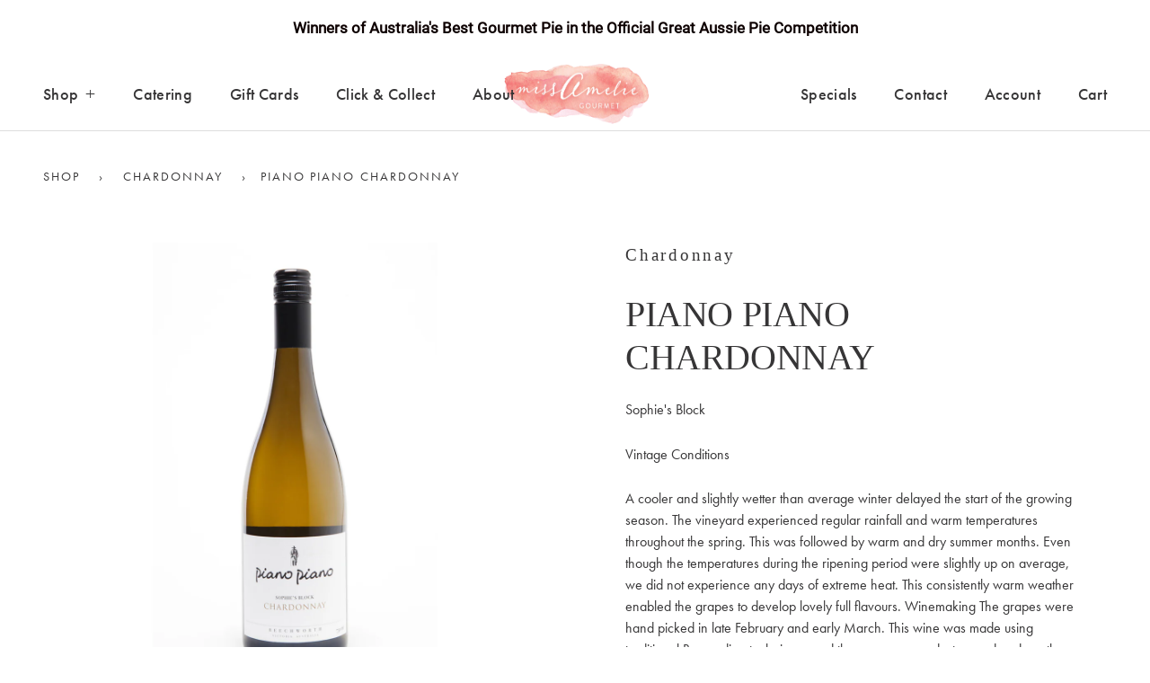

--- FILE ---
content_type: text/css
request_url: https://missameliegourmet.com.au/cdn/shop/t/4/assets/index.css?v=33929539974165785881629864117
body_size: 9024
content:
*,*:before,*:after{box-sizing:border-box}html{font-family:futura-pt,sans-serif;color:#363536;font-weight:400;font-size:1rem;line-height:1.5}body{background:#fff;margin:0;padding:0;-webkit-font-smoothing:antialiased;-moz-osx-font-smoothing:grayscale}a{color:inherit;font:inherit;text-decoration:none;transition:.2s}body{display:flex;flex-direction:column;min-height:100vh}.main{flex-grow:1}.footer{margin-top:auto}@font-face{font-family:futura-pt,sans-serif;font-weight:300;font-style:normal;src:url(//use.typekit.net/gnm8cbh.css) format("opentype")}@font-face{font-family:futura-pt,sans-serif;font-weight:400;font-style:normal;src:url(//use.typekit.net/gnm8cbh.css) format("opentype")}@font-face{font-family:futura-pt,sans-serif;font-weight:500;font-style:normal;src:url(//use.typekit.net/gnm8cbh.css) format("opentype")}@font-face{font-family:futura-pt,sans-serif;font-weight:600;font-style:normal;src:url(//use.typekit.net/gnm8cbh.css) format("opentype")}@font-face{font-family:operetta-18,serif;font-weight:300;font-style:normal;src:url(//use.typekit.net/gnm8cbh.css) format("opentype")}@font-face{font-family:operetta-18,serif;font-weight:400;font-style:normal;src:url(//use.typekit.net/gnm8cbh.css) format("opentype")}@font-face{font-family:operetta-18,serif;font-weight:500;font-style:normal;src:url(//use.typekit.net/gnm8cbh.css) format("opentype")}@font-face{font-family:Zapfino,serif;src:url(ZapfinoExtraLTPro.woff2) format("woff2"),url(ZapfinoExtraLTPro.woff) format("woff");font-weight:400;font-style:italic;font-display:swap}h1,.h1,h2,.h2,h3,.h3{color:#363536;font-family:operetta-18,serif;line-height:1.2;margin:0 0 1.5rem;-webkit-font-smoothing:antialiased;-moz-osx-font-smoothing:grayscale}h1,.h1{font-size:64px;font-weight:300;line-height:72px;letter-spacing:-.8px}h2,.h2{font-size:1.8rem;padding-bottom:.5rem}h3,.h3{font-size:1.6rem;color:#363536;font-weight:600;margin-bottom:1rem}@media screen and (max-width: 991px){h1,.h1{font-size:2.5rem}h2,.h2{font-size:1.75rem}h3,.h3{font-size:1.5rem}}.main-container{width:100%;max-width:80rem;margin:0 auto;position:relative}@media screen and (max-width: 1440px){.main-container{padding-right:3rem;padding-left:3rem}}@media screen and (max-width: 767px){.main-container{padding-right:1rem;padding-left:1rem}}button{background-color:transparent;padding:0;border:0;border-radius:0;color:inherit;line-height:inherit;-webkit-appearance:none;-moz-appearance:none;appearance:none}.btn{background-color:#363536;border:1px solid #363536;color:#fff;cursor:pointer;display:inline-block;font-size:.625rem;letter-spacing:.3em;line-height:1.2;padding:1.2rem 2.4rem;text-align:center;text-decoration:none;text-transform:uppercase}.btn.btn--block{display:block;width:100%}.btn--white{background-color:#fff;border-color:#fff;color:#363536;font-size:.825rem;letter-spacing:.3em;line-height:1.2;margin-top:3rem}.breadcrumb{display:flex;flex-wrap:wrap;align-items:center;width:100%;max-width:95rem;margin:0 auto;padding:2.5rem 3rem 1.4rem}@media screen and (max-width: 767px){.breadcrumb{padding:1rem}}.breadcrumb>:not(:first-child){margin-left:.4rem}.breadcrumb>:last-child{margin-left:0}.breadcrumb a,.breadcrumb span{font-size:.86rem;font-weight:400;letter-spacing:.15em;text-transform:uppercase;margin-right:.9rem}@media screen and (max-width: 767px){.breadcrumb a,.breadcrumb span{font-size:.8rem;margin-right:0}}.accordion{margin-top:1.8rem}.product .accordion{border-top:.12rem solid #dcdcdc;border-bottom:.12rem solid #dcdcdc;padding:1.4rem 0}.accordion__btn{background-color:#fff;border:none;color:#363536;cursor:pointer;font-family:futura-pt,sans-serif;font-size:1rem;font-weight:400;display:flex;align-items:center;justify-content:space-between;width:100%;outline:none;transition:.4s}.accordion__btn:after{content:"+";color:#363536;font-size:1.4rem;font-weight:500;opacity:1;transition:opacity .3s ease}.accordion__btn:hover:after{opacity:.5}.accordion__btn--is-active{background-color:#fff}.accordion__btn--is-active:after{content:"\2212"}.accordion__content{background-color:#fff;max-height:0;overflow:hidden;transition:max-height .2s ease-out}select{-webkit-appearance:none;-moz-appearance:none;appearance:none;display:block;background-image:url("data:image/svg+xml,%3Csvg xmlns='http://www.w3.org/2000/svg' width='16' height='16' viewBox='0 0 24 24' fill='none' stroke='%23000000' stroke-width='2.5' stroke-linecap='round' stroke-linejoin='round'%3E%3Cline x1='12' y1='5' x2='12' y2='19'%3E%3C/line%3E%3Cline x1='5' y1='12' x2='19' y2='12'%3E%3C/line%3E%3C/svg%3E");background-position:95% center;background-repeat:no-repeat;border:1px solid #dedede;border-radius:4px;color:#818181;font-family:futura-pt,sans-serif;font-size:.96rem;letter-spacing:.03em;padding:.75rem;min-width:260px;max-width:100%;outline:none;position:relative}@media screen and (max-width: 991px){select{background-position:97% center}}select:hover{border:1px solid #c5c5c5}select:active,select:focus{border:1px solid #363536}@media screen and (max-width: 767px){select{width:100%}}.select{display:flex;align-items:center}.select label{font-size:.9rem;font-weight:600;letter-spacing:.05em;text-transform:uppercase;margin-right:1rem;white-space:nowrap}.form__field{position:relative;margin-bottom:1.25rem}.form input[type=text],.form input[type=email],.form input[type=password],.form input[type=tel],.form textarea{border:1px solid rgba(54,53,54,.4);color:#292424;cursor:pointer;display:block;font-size:.9375em;height:3.75rem;line-height:1.15;margin:0;padding:1.75rem 1rem .75rem;width:100%}.form input[type=text]:focus,.form input[type=text]:active,.form input[type=email]:focus,.form input[type=password]:focus,.form input[type=tel]:focus,.form textarea:focus{border:1px solid #363536;outline:none}.form input+label,.form textarea+label{color:#36353699;font-size:.9375em;padding:.75rem 1rem;position:absolute;top:50%;transform:translateY(-50%);transition:.2s ease}.form input:focus+label,.form textarea:focus+label,.form input[type=text].has-value+label,.form input[type=email].has-value+label,.form input[type=password].has-value+label,.form textarea.has-value+label{font-size:.725rem;top:0;transform:none}.form__actions{margin-top:1rem}.errors ul{list-style:none;padding:0;margin:0}.errors{border:1px solid #e02447;color:#e02447;padding:.6rem 1rem;border-radius:.25rem;text-align:center;margin-bottom:1.4rem}.customer-login__login .errors{color:#d77771;text-align:center;margin-bottom:.8rem}.form-success{background:#d77771;color:#fff;padding:.6rem 1rem;border-radius:.25rem;text-align:center;margin-bottom:1.4rem}.form--contact .form__field{width:calc(50% - .75rem);display:inline-block;margin-bottom:1.25rem;text-align:left}.form--contact .form__field--left{margin-right:1.125rem}.form--contact .form__field--textarea{width:100%;margin-right:0}.form--contact textarea{height:10rem;resize:none}.form--contact textarea+label{color:#36353699;font-size:.9375em;padding:.75rem 1rem;position:absolute;top:20%;transform:translateY(-50%);transition:.2s ease}.form--contact textarea:focus+label{font-size:.725rem;top:0;transform:none}@media screen and (max-width: 767px){.form--contact .form__field{width:100%}.form--contact .form__field:nth-of-type(odd){margin-right:0}}::-webkit-input-placeholder,::-moz-placeholder,:-moz-placeholder,:-ms-input-placeholder{color:#bdbdbd}/*! Flickity v2.2.1
https://flickity.metafizzy.co
---------------------------------------------- */.flickity-enabled{position:relative}.flickity-enabled:focus{outline:none}.flickity-viewport{overflow:hidden;position:relative;height:100%}.flickity-slider{position:absolute;width:100%;height:100%}.flickity-enabled.is-draggable{-webkit-tap-highlight-color:transparent;-webkit-user-select:none;-moz-user-select:none;-ms-user-select:none;user-select:none}.flickity-enabled.is-draggable .flickity-viewport{cursor:move;cursor:-webkit-grab;cursor:grab}.flickity-enabled.is-draggable .flickity-viewport.is-pointer-down{cursor:-webkit-grabbing;cursor:grabbing}.flickity-button{background-color:transparent;position:absolute;border:none;color:#333}.flickity-button:hover{cursor:pointer}.flickity-button:focus{outline:none}.flickity-button:active{opacity:.6}.flickity-button:disabled{opacity:6;cursor:auto;pointer-events:none}.flickity-button-icon{fill:currentColor}.flickity-prev-next-button{top:50%;width:44px;height:44px;border-radius:50%;transform:translateY(-50%)}.flickity-prev-next-button.previous{left:10px}.flickity-prev-next-button.next{right:10px}.flickity-prev-next-button .flickity-button-icon{position:absolute;left:20%;top:20%;width:60%;height:60%}.flickity-button svg{display:none}.flickity-prev-next-button.previous:before,.flickity-prev-next-button.next:before{content:"";background-size:contain;background-position:center;background-repeat:no-repeat;position:absolute;top:50%;left:50%;transform:translate(-50%,-50%);height:2rem;width:2rem;z-index:10}.flickity-prev-next-button.previous:before{background-image:url("data:image/svg+xml,%3Csvg xmlns='http://www.w3.org/2000/svg' width='26' height='15' viewBox='0 0 26 15' fill='none'%3E%3Cg clip-path='url(%23clip0)'%3E%3Cpath d='M7.52686 13.5548C6.75116 10.8678 4.90035 8.68296 2.51015 7.57174L2.51015 7.41395C4.90035 6.30272 6.75116 4.11819 7.52686 1.43091' stroke='%23272727' stroke-width='1.458' stroke-linecap='round' stroke-linejoin='round'/%3E%3Cpath d='M2.51 7.49536L24.5 7.50153' stroke='%23272727' stroke-width='1.458' stroke-linecap='round'/%3E%3C/g%3E%3Cdefs%3E%3CclipPath id='clip0'%3E%3Crect x='25.5' y='0.5' width='14' height='25' transform='rotate(90 25.5 0.5)' fill='white'/%3E%3C/clipPath%3E%3C/defs%3E%3C/svg%3E")}.flickity-prev-next-button.next:before{background-image:url("data:image/svg+xml,%3Csvg xmlns='http://www.w3.org/2000/svg' viewBox='0 0 25 15'%3E%3Cg stroke='%23272727' stroke-width='1.458' fill='none' fill-rule='evenodd' stroke-linecap='round'%3E%3Cpath d='M18.473 13.555c.776-2.687 2.627-4.872 5.017-5.983v-.158c-2.39-1.111-4.241-3.296-5.017-5.983' stroke-linejoin='round'/%3E%3Cpath d='M23.49 7.495L1.5 7.502'/%3E%3C/g%3E%3C/svg%3E")}.flickity-enabled.is-fade .flickity-slider>*{pointer-events:none;z-index:0}.flickity-enabled.is-fade .flickity-slider>.is-selected{pointer-events:auto;z-index:1}.drawer__trigger{cursor:pointer}.drawer__trigger:focus{outline:none}@media (max-width: 1280px){.drawer{background:#36353699;position:fixed;z-index:25;width:100%;height:100%;top:0;left:0;visibility:hidden;transition:all .5s cubic-bezier(.645,.045,.355,1)}.drawer:focus{outline:none}.drawer--is-visible{background:#0009;visibility:visible;transition:all .5s cubic-bezier(.645,.045,.355,1)}}@media screen and (min-width: 1280px){.drawer{display:none}}@media (max-width: 1280px){.drawer__content{background:#363536;position:absolute;width:100%;top:0;left:0;padding:64px 18px 18px;transform:translate(-100%);transition:all .5s cubic-bezier(.645,.045,.355,1);display:flex;flex-direction:column;justify-content:space-between;height:100%}.drawer--is-visible .drawer__content{transform:translate(0);width:500px;transition:all .5s cubic-bezier(.645,.045,.355,1);outline:none}}@media screen and (max-width: 767px){.drawer--is-visible .drawer__content{width:90vw}}.drawer .accordion__btn{color:#fff;background-color:#363536;border-top:1px solid rgba(255,255,255,.3);border-bottom:none;font-size:16px;font-weight:600;line-height:24px;text-decoration:none;padding:20px 0}.drawer .accordion__btn:after{color:#fff}.drawer .accordion__content{background-color:#363536;border-bottom:1px solid rgba(255,255,255,.3);list-style:none;padding-left:1.8rem;margin:0}.drawer .accordion__content>:last-child{padding-bottom:1.8rem}.drawer .accordion__content .drawer__item{border-bottom:none}.drawer .accordion__content .drawer__link{display:inline-block;font-size:16px;font-weight:600;line-height:1.2;text-decoration:none;padding:.9rem 0}.drawer__menu{list-style:none;padding-left:0}.drawer__item:not(:last-child){border-bottom:1px solid rgba(255,255,255,.3)}.drawer__link{color:#fff;display:inline-block;font-size:16px;font-weight:600;line-height:24px;text-decoration:none;padding:20px 0}.drawer__footer{display:flex;align-items:center;border-top:1px solid rgba(255,255,255,.3);padding-top:16px}.drawer__footer svg{height:1.4rem;width:auto;margin-right:1.4rem}.drawer__close-btn{display:none}@media (max-width: 1280px){.drawer__close-btn{border-radius:50%;position:absolute;top:26px;left:18px;height:1rem;width:1rem;display:flex;justify-content:center;align-items:center;transition:.2s;z-index:15}.drawer__close-btn .icon{display:block;height:1rem;width:1rem;line-height:1;flex-shrink:0}}.modal{position:fixed;z-index:15;width:100%;height:100%;left:0;top:0;opacity:0;visibility:hidden;display:flex;align-items:center;justify-content:center;background-color:#000c}.modal:not(.modal--is-visible){pointer-events:none;background-color:transparent}.modal--is-visible{opacity:1;visibility:visible}.modal__content{overflow:auto;-webkit-overflow-scrolling:touch;max-height:100%;width:100%;max-width:92rem;padding:0 3rem}.modal__content figure{position:relative;height:0;padding-bottom:56.25%}.modal__content figure>*{position:absolute;top:0;left:0;width:100%;height:100%;-o-object-fit:cover;object-fit:cover}.modal__close-btn{display:flex;flex-shrink:0;border-radius:50%;transition:.4s}.modal__close-btn .icon{fill:currentColor;height:1em;width:1em;line-height:1;flex-shrink:0;max-width:initial;display:block;margin:auto}.modal__close-btn--outer{width:4.2rem;height:4.2rem;position:fixed;top:2rem;right:2rem;z-index:20;background-color:#363536}.modal__close-btn--outer:hover{background-color:#363536cc}.modal__close-btn--outer .icon{color:#fff}.modal__close-btn--inner{width:2em;height:2em;background-color:#fff;box-shadow:0 .3px .4px #00000006,0 .9px 1.5px #0000000d,0 3.5px 6px #0000001a}.modal__close-btn--inner .icon{color:inherit}.modal__close-btn--inner:hover{box-shadow:0 .9px 1.5px #00000008,0 3.1px 5.5px #00000014,0 14px 25px #0000001f}.modal--animate-fade{transition:opacity .4s,background-color .4s,visibility 0s .4s}.modal--animate-fade.modal--is-visible{transition:opacity .4s,background-color .4s,visibility 0s}.modal--is-loading .modal__content{visibility:hidden}.modal--is-loading .modal__loader{display:flex}.modal__loader{position:fixed;top:0;left:0;width:100%;height:100%;justify-content:center;align-items:center;display:none;pointer-events:none}.modal__loader .icon{display:inline-block;color:inherit;fill:#363536;height:48px;width:48px;line-height:1;flex-shrink:0;max-width:initial;-webkit-animation:icon-spin 1s infinite linear;animation:icon-spin 1s infinite linear}@-webkit-keyframes icon-spin{0%{transform:rotate(0)}to{transform:rotate(360deg)}}@keyframes icon-spin{0%{transform:rotate(0)}to{transform:rotate(360deg)}}.video{position:relative;height:580px;background-size:cover;background-repeat:no-repeat;background-position:center center;display:flex;align-items:center;justify-content:center}.video .container{position:relative;z-index:5;text-align:center}.video-bg{position:absolute;top:0;left:0;height:100%;width:100%;overflow:hidden;z-index:1}.video-bg video{position:relative;top:50%;left:50%;transform:translate(-50%) translateY(-50%);min-height:100%;min-width:100%;height:auto;width:auto;max-width:none}@supports ((-o-object-fit: cover) or (object-fit: cover)){.video-bg video{-o-object-fit:cover;object-fit:cover;height:100%;width:100%}}@supports ((-o-object-fit: cover) or (object-fit: cover)) and (-ms-ime-align: auto){.video-bg video{height:auto;width:auto}}.video-bg img{display:block;position:absolute;-o-object-fit:cover;object-fit:cover;height:100%;width:100%}@media (prefers-reduced-motion: reduce){.video-bg video{visibility:hidden}.video-bg img{display:block;position:absolute;-o-object-fit:cover;object-fit:cover;height:100%;width:100%}}.play-btn{background:transparent;border:0;border-radius:0;color:currentColor;cursor:pointer;position:relative;z-index:10;max-width:200px;margin:0 auto;text-align:center}@media screen and (min-width: 64rem){.play-btn{margin-bottom:7rem}}.play-btn__wrapper{position:relative;background:#363536;width:72px;height:72px;border-radius:100%;display:flex;align-items:center;justify-content:center;transition:transform .2s;margin:0 auto}.play-btn__outline{position:absolute;top:50%;left:50%;padding:38px;margin:-38px;border-radius:100%;box-shadow:0 0 0 2px #363536;opacity:.16;transition:transform .4s,opacity .4s}.play-btn__icon{line-height:1;padding-left:2px}.play-btn__icon svg{fill:#fff;width:16px;height:18px}.play-btn__label{color:#fff;font-family:operetta-18,serif;font-size:2.125rem;font-weight:500;letter-spacing:.1em;margin-top:20px;transition:transform .3s}.play-btn:hover .play-btn__wrapper{transform:scale(1.05)}.play-btn:hover .play-btn__outline{transform:scale(1.06);opacity:.64}.play-btn:hover .play-btn__label{transform:translateY(7px)}.header{box-shadow:0 -1px #ddd inset;background-color:#fff;height:4.1875rem;width:100%;position:relative;z-index:3}@media (min-width: 64em){.header{height:5.2rem}}.header__mobile-content{display:none}@media (max-width: 63.98em){.header__mobile-content{display:flex;width:100%;height:100%;justify-content:space-between;align-items:center;position:relative;z-index:2;padding:0 2rem}}@media screen and (max-width: 767px){.header__mobile-content{padding:0 1rem}}.header__mobile-content .icon--nav,.header__mobile-content .icon--account,.header__mobile-content .icon--cart{display:none}@media (max-width: 63.98em){.header__mobile-content .icon--nav,.header__mobile-content .icon--account,.header__mobile-content .icon--cart{display:block;height:1.6rem;width:1.6rem}.header__mobile-content .icon--cart{margin-left:2rem}}@media (max-width: 767px){.header__mobile-content .icon--nav,.header__mobile-content .icon--account,.header__mobile-content .icon--cart{display:block;height:1.2rem;width:1.2rem}.header__mobile-content .icon--cart{margin-left:1rem}}.header__logo-wrapper{display:flex;width:auto}.header__logo{width:164px;flex-shrink:0;text-decoration:none}@media screen and (max-width: 991px){.header__logo{width:144px}}@media screen and (max-width: 767px){.header__logo{width:102px}}.header__logo img{height:100%;width:100%}.header__nav{background-color:#fff;box-shadow:0 .9px 1.5px #00000008,0 3.1px 5.5px #00000014,0 14px 25px #0000001f;left:0;max-height:100vh;opacity:0;overflow:auto;-ms-scroll-chaining:none;overscroll-behavior:contain;padding:0 0 1.25em;position:absolute;top:0;transform:translateY(-1em);visibility:hidden;width:100%;z-index:1}@media (min-width: 64em){.header__nav{background-color:transparent;box-shadow:none;height:100%;max-height:none;opacity:1;overflow:visible;-ms-scroll-chaining:chained;overscroll-behavior:auto;padding:0;position:static;transform:translateY(0);transition:none;visibility:visible}}.header__nav:before{content:"";display:block;position:-webkit-sticky;position:sticky;top:0;height:100%;background-color:inherit;border-bottom:1px solid #f2f2f2}@media (min-width: 64em){.header__nav:before{display:none}}.header__nav--is-visible{visibility:visible;opacity:1;transform:translateY(0);transition:visibility 0s,opacity .3s,transform .3s}.header__nav-grid{max-width:95rem;width:100%;margin-left:auto;margin-right:auto;justify-content:space-between}@media (min-width: 64em){.header__nav-grid{display:flex;align-items:center;height:100%;padding:0 3rem}}.header__list{flex-grow:1;flex-basis:0;justify-content:flex-end;list-style:none;padding:0;margin:0}@media (min-width: 64em){.header__list{display:flex;align-items:center;height:100%}}.header__list:first-of-type{justify-content:flex-start}@media (max-width: 63.98em){.header__list--util{display:flex;flex-direction:row;justify-content:flex-end}.header__list--main{background:transparent;padding:0;width:100%}.header__list--main:after{display:none}.header__list:first-of-type{display:flex;justify-content:flex-start;align-items:center}}.header__item{border-bottom:1px solid #f2f2f2;flex-shrink:0;margin-right:0}@media screen and (min-width: 64em){.header__item{display:flex;align-items:center;position:relative;border-bottom:none;height:100%;margin-right:2.6rem}.header__item:last-child{margin-right:0}}.header__link,.header__dropdown-link{color:#363536;display:flex;align-items:center;font-size:1.1rem;font-weight:500;letter-spacing:.02em;text-decoration:none;transition:color .3s ease}.header__link:hover,.header__dropdown-link:hover{color:#d77771}@media (min-width: 64em){.header__link{height:100%}.header__dropdown-link{position:relative}.header__dropdown-link:after{content:"+";color:#363536;font-size:1.4rem;font-weight:300;margin-left:.5rem;opacity:1;transition:opacity .3s ease}}.header__link--is-active:before{content:"";background-color:#d77771;height:3px;width:100%;position:absolute;bottom:0;left:0}.header__link--muted{color:#6a6a6a;font-size:.96rem}.cart-count{border-radius:100%;border:2px solid #363536;color:#363536;display:inline-flex;align-items:center;justify-content:center;font-size:.9rem;font-weight:500;line-height:1.3em;text-align:center;min-width:1.8em;min-height:1.8em;margin-left:.6rem;transition:all .3s ease}.header__link--cart:hover .cart-count{color:#d77771;border-color:#d77771}@media screen and (max-width: 991px){.header__link--cart{position:relative}.cart-count{position:absolute;top:-.7rem;right:-.7rem;border:0;background:#d77771;color:#fff;font-size:.7rem}}@media screen and (max-width: 767px){.cart-count{top:-.5rem;right:-.5rem}}.cart-text{display:inline-flex}@media screen and (max-width: 63.98em){.cart-text{display:none}}.icon--cart{display:none}@media screen and (max-width: 991px){.icon--cart{display:inline-flex}}.header__dropdown{padding-left:1.25em;list-style:none;margin:0}@media (min-width: 64em){.header__dropdown{background-color:#fff;border-radius:.25em;box-shadow:0 .9px 1.5px #00000008,0 3.1px 5.5px #00000014,0 14px 25px #0000001f;font-size:1rem;left:calc(100% - 100px);padding-left:0;opacity:0;position:absolute;top:100%;transition:visibility .2s .2s,opacity .2s 0s;visibility:hidden;width:200px;z-index:5}.header__dropdown .header__item{margin:0;padding-left:0}.header__dropdown .header__link{padding:.6rem 2rem;width:100%;transition:all .3s ease}.header__dropdown .header__link:hover{background-color:#eee;color:#363536}.header__dropdown .header__link--is-active{color:#d77771}.header__dropdown .header__link--is-active:before{display:none}.header__item:hover .header__dropdown{opacity:1;visibility:visible;transition:visibility .2s 0s,opacity .2s 0s}}.promo-bar{background:#363536;height:2.6rem;text-align:center;padding:0 2rem;display:flex;align-items:center;justify-content:center;position:relative;z-index:10}.promo-bar__title{color:#fff;font-size:.85rem;letter-spacing:.01em;text-decoration:none;opacity:1;transition:opacity .3s ease}.promo-bar__title a:hover{opacity:.5}@media screen and (max-width: 767px){.promo-bar__title{font-size:.7rem}}.footer{background-color:#363536;border-top:1px solid rgba(8,38,42,.1);padding:3rem 0}@media screen and (max-width: 991px){.footer{padding-top:3.6rem}}@media screen and (max-width: 767px){.footer{padding-top:1.2rem}}.footer__container{width:100%;max-width:95rem;margin:0 auto}.footer__contact{display:flex;flex-direction:column;align-items:center;margin-right:auto}@media screen and (max-width: 991px){.footer__contact{margin:0 auto}}.footer__tagline{color:#fff;font-size:.76rem;font-family:futura-pt,sans-serif;font-weight:400;letter-spacing:.1em;opacity:.7;text-transform:uppercase;margin-bottom:auto}.footer__payments{display:flex;align-items:center;justify-content:center}@media screen and (max-width: 991px){.footer__payments{justify-content:center;margin-top:2rem}}.footer__payments>:not(:first-child){margin-left:.4rem}.footer__payments svg{width:2.1rem;height:auto}.footer__contact-info{display:block}.footer__contact-info a{font-size:1.1rem;display:block;text-align:center}.footer__logo{width:220px;height:auto;margin:0 auto}.footer__grid{display:grid;grid-column-gap:6rem;grid-template-columns:2.5fr 1fr 1fr 1fr;grid-template-rows:auto}@media screen and (max-width: 991px){.footer__grid{grid-template-columns:1fr;margin-top:2rem;margin-bottom:2rem;grid-row-gap:2rem}}@media screen and (max-width: 767px){.footer__grid{margin-bottom:0}}.footer__list{list-style:none;margin:0;padding:0}@media screen and (max-width: 991px){.footer__list{text-align:center}}.footer__list li a{color:#fff;text-decoration:none}.footer__list>:not(:first-child){margin-top:.6rem}.footer__heading{color:#fff;font-family:futura-pt,sans-serif;font-size:1.16rem;font-weight:500;text-transform:uppercase;letter-spacing:.15em}.footer__copyright{color:#fff;font-size:.86rem;opacity:.4;padding-top:.4rem}@media screen and (max-width: 991px){.footer__copyright{text-align:center;padding:0;padding-top:.8rem;padding-bottom:.8rem;width:100%}}.social-icons{display:flex;flex-wrap:wrap;align-items:center;margin-top:2rem;opacity:.8}@media screen and (max-width: 991px){.social-icons{justify-content:center}}.social-icons a{border-radius:50%;border:1px solid #363536;background-color:#fff3;color:#fff;padding:.6rem;display:flex;align-items:center;justify-content:center;transition:background-color .2s,color .2s}.social-icons>*+*{margin-left:16px}.social-icon{display:inline-block;color:inherit;fill:#fff;height:1.2rem;width:1.2rem;line-height:1;flex-shrink:0}.footer__misc--mobile{display:none}.footer__misc--desk{display:block}@media screen and (max-width: 991px){.footer__misc--mobile{display:block}.footer__misc--desk{display:none}}.banner{height:22rem;width:100%;display:flex;align-items:center;justify-content:center;position:relative;z-index:0}.banner:after{content:"";background-color:#363536;height:100%;width:100%;position:absolute;opacity:.3;z-index:1}.banner__content{position:absolute;text-align:center;z-index:10}.banner__content h6{color:#fff;font-family:Zapfino,serif;font-size:1.16rem;font-weight:400;letter-spacing:.15em;margin-top:0;margin-bottom:0}.banner__content h1{color:#fff;font-size:3.8rem;font-weight:400;letter-spacing:-.01em;line-height:1.1;margin:0}@media screen and (max-width: 767px){.banner__content h6{font-size:1rem}.banner__content h1{font-size:2.9rem}}.banner__img-wrapper{height:100%;width:100%}.banner__img{height:100%;width:100%;-o-object-fit:cover;object-fit:cover}.cta-banner{height:22rem;width:100%;display:flex;align-items:center;justify-content:center;position:relative;z-index:0}.cta-banner:after{content:"";background-color:#363536;height:100%;width:100%;position:absolute;opacity:.6;z-index:1}.cta-banner__content{width:100%;max-width:72rem;margin:0 auto;padding:0 2rem;position:absolute;z-index:10;display:flex;flex-direction:column;align-items:center;justify-content:space-between;text-align:center}@media (min-width: 768px){.cta-banner__content{flex-direction:row;text-align:left}}.cta-banner__content h6{color:#fff;font-family:Zapfino,serif;font-size:1.16rem;font-weight:400;letter-spacing:.15em;margin-top:0;margin-bottom:0}.cta-banner__content h2{color:#fff;font-size:3.8rem;font-size:2.9rem;font-weight:400;letter-spacing:-.01em;line-height:1.1;margin:0}@media (min-width: 768px){.cta-banner__content h2{font-size:3.8rem}}.cta-banner__img-wrapper{height:100%;width:100%}.cta-banner__img{height:100%;width:100%;-o-object-fit:cover;object-fit:cover}@media (min-width: 768px){.cta-banner__content .btn{margin-left:auto}}.delivery{background:#363536;border-bottom:1px solid rgba(255,255,255,.2);color:#fff;padding:4rem 0}@media screen and (max-width: 767px){.delivery{padding:2rem 0}}.delivery__container{width:100%;max-width:85rem;margin:0 auto;padding:0 2rem}.delivery__container--click-collect{max-width:85rem}.delivery__grid{display:grid;grid-template-columns:1fr .1fr 1fr .1fr 1fr;padding:4rem 0}@media screen and (max-width: 767px){.delivery__grid{grid-template-columns:1fr}}.delivery__grid--click-collect{grid-template-columns:1fr .1fr 1fr}@media screen and (max-width: 991px){.delivery__grid--click-collect{grid-template-columns:1fr}}.delivery__card{display:flex;flex-direction:column;align-items:center;text-align:center;max-width:20rem;margin:0 auto}.delivery__card-icon{display:block;height:2.6rem;width:auto}.delivery__card-title{font-family:operetta-18,serif;font-size:1.6rem;line-height:1.3;margin-bottom:.3rem}.delivery__card-text{font-size:1.05rem}.delivery__separator{width:1px;background-color:#fff;height:100%;margin:0 auto;opacity:.2}@media screen and (max-width: 767px){.delivery__separator{width:100%;height:1px;margin-top:1rem;margin-bottom:1rem}.delivery__separator--large{margin-top:2.4rem;margin-bottom:2.4rem}.delivery__grid--contact .delivery__separator{display:none}}.delivery__card-link{border-bottom:1px solid rgba(255,255,255,.4);line-height:1.3;padding-bottom:0;transition:border-color .3s ease}.delivery__card-link:hover{border-color:#fff}.featured{padding:6rem 0}@media screen and (max-width: 991px){.featured{padding:3rem 0}}.featured__grid{display:grid;grid-template-columns:repeat(2,1fr);grid-column-gap:2rem;grid-row-gap:0;align-items:center}@media screen and (max-width: 991px){.featured__grid{background-color:#fff;border:1px solid rgba(211,211,211,.3);box-shadow:0 10px 15px -3px #0000001a,0 4px 6px -2px #0000000d;grid-template-columns:1fr}}@media screen and (max-width: 767px){.featured{margin:0}}.featured__img{height:600px;width:100%}@media screen and (max-width: 991px){.featured__img{height:320px;width:100%}}@media screen and (max-width: 767px){.featured__img{height:260px;width:100%}}.featured__img img{height:100%;width:100%;-o-object-fit:cover;object-fit:cover}.featured__content{padding:3rem}@media screen and (max-width: 767px){.featured__content{padding:2rem 1.4rem}}.featured__content h6{font-family:Zapfino,serif;font-size:.96rem;font-weight:400;letter-spacing:.15em;margin-top:0;margin-bottom:.4rem}@media screen and (max-width: 767px){.featured__content h6{font-size:.86rem;margin-top:.4rem}}.featured__content h3{font-size:2.3rem;font-weight:400;line-height:1.4;margin-top:0rem;margin-bottom:1.1rem}@media screen and (max-width: 767px){.featured__content h3{font-size:1.75rem}}.featured__content p{font-size:1.125rem;font-weight:300;line-height:1.6}@media screen and (max-width: 478px){.featured__content p{font-size:1rem}}.featured__content a{display:inline-flex;margin-top:2rem}@media screen and (max-width: 767px){.featured__content a{margin-top:1rem}}.featured__separator{display:inline-block;background-color:#36353666;height:1px;width:6rem;margin-bottom:1.8rem}@media screen and (max-width: 767px){.featured__separator{margin-bottom:0}}.featured__separator--white{background-color:#fff}.featured__img--overlap{transform:translateY(10rem);box-shadow:0 20px 25px -5px #0000001a,0 10px 10px -5px #0000000a}.featured__img--portrait{max-width:540px;height:100%;margin:0 auto}.featured__img--shadow{box-shadow:0 20px 25px -5px #0000001a,0 10px 10px -5px #0000000a}.featured__img--overlay{position:relative}.featured__img--overlay:before{content:"";background-color:#3635361a;position:absolute;height:100%;width:100%;z-index:5}.home-slider__item{position:relative;width:100%;height:80vh;margin-right:0;display:block}@media screen and (max-width: 767px){.home-slider__item{height:60vh}}.home-slider__content{position:absolute;z-index:5;display:flex;flex-direction:column;align-items:center;justify-content:center;height:100%;width:100%}.home-slider__content:after{content:"";background-color:#363536;height:100%;width:100%;position:absolute;opacity:.3;z-index:-1}.home-slider__content h6{color:#fff;font-family:Zapfino,serif;font-size:1.16rem;font-weight:400;letter-spacing:.15em;margin-top:0;margin-bottom:0}.home-slider__content h1{color:#fff;font-size:3.8rem;font-weight:400;letter-spacing:-.01em;line-height:1.1;margin:0}@media screen and (max-width: 767px){.home-slider__content h1{font-size:2.4rem}}.home-slider__img{height:100%;width:100%;-o-object-fit:cover;object-fit:cover}.section--home-banner{background-color:#fff;overflow:hidden;position:relative;z-index:0}.home-banner{position:relative;z-index:5;padding:7rem 0 10rem;width:100%;max-width:720px;margin:0 auto;text-align:center}@media screen and (max-width: 767px){.home-banner{padding:3rem 0 5rem}}.home-banner h6{font-size:.96rem;font-weight:300;letter-spacing:.15em;text-transform:uppercase;margin-top:0;margin-bottom:1.3rem}.home-banner h2{font-family:Zapfino,serif;font-weight:500;letter-spacing:.08em;line-height:2.1;max-width:30rem;margin:0 auto}.home-banner h4{color:#363536;font-size:1.7rem;font-weight:400;line-height:1.56;margin:0}.home-banner__separator{display:inline-block;background-color:#36353666;height:1px;width:6rem;margin-bottom:1.8rem}@media screen and (max-width: 767px){.home-banner h2{font-size:1.6rem}.home-banner h4{font-size:1.2rem}}.section--home-products{margin-top:-4rem;margin-bottom:4rem}@media screen and (max-width: 767px){.section--home-products{margin-top:-3rem;margin-bottom:3rem}}.home-products{display:grid;grid-template-columns:repeat(4,1fr);grid-column-gap:2rem;grid-row-gap:2rem}@media screen and (max-width: 991px){.home-products{grid-template-columns:1fr;margin:0 3rem;grid-row-gap:1rem}}@media screen and (max-width: 767px){.home-products{margin:0}}.home-products__card{position:relative;height:360px;width:100%;text-decoration:none;overflow:hidden}@media screen and (max-width: 991px){.home-products__card{height:300px}}@media screen and (max-width: 767px){.home-products__card{height:230px}}.home-products__img{height:100%;width:100%;-o-object-fit:cover;object-fit:cover;transition:all .4s cubic-bezier(.39,.575,.565,1)}.home-products__card:hover .home-products__img{transform:scale(1.05)}.home-products__heading{background-color:#fff;color:#363536;font-size:1.3rem;font-weight:500;letter-spacing:.05em;text-transform:uppercase;text-align:center;position:absolute;bottom:0;left:0;padding:.4rem 0;z-index:5;width:100%}@media screen and (max-width: 767px){.home-products__heading{font-size:1.1rem}}.section--home-featured{padding:6rem 0}@media screen and (max-width: 991px){.section--home-featured{padding:3rem 0}}.home-featured{display:grid;grid-template-columns:repeat(2,1fr);grid-column-gap:2rem;grid-row-gap:0;align-items:center}@media screen and (max-width: 991px){.home-featured{background-color:#fff;border:1px solid rgba(211,211,211,.3);box-shadow:0 10px 15px -3px #0000001a,0 4px 6px -2px #0000000d;grid-template-columns:1fr;margin:0 3rem}}@media screen and (max-width: 767px){.home-featured{margin:0}}.home-featured__img{height:600px;width:100%}@media screen and (max-width: 991px){.home-featured__img{height:320px;width:100%}}@media screen and (max-width: 767px){.home-featured__img{height:260px;width:100%}}.home-featured__img img{height:100%;width:100%;-o-object-fit:cover;object-fit:cover}.home-featured__content{padding:3rem}@media screen and (max-width: 767px){.home-featured__content{padding:2rem 1.4rem}}.home-featured__content h6{font-family:Zapfino,serif;font-size:.96rem;font-weight:400;letter-spacing:.15em;margin-top:0;margin-bottom:.4rem}.home-featured__content h3{font-size:2.3rem;font-weight:400;line-height:1.4;margin-top:0rem;margin-bottom:1.1rem}@media screen and (max-width: 767px){.home-featured__content h3{font-size:1.75rem}}.home-featured__content p{font-size:1.125rem;font-weight:300;line-height:1.6}@media screen and (max-width: 478px){.home-featured__content p{font-size:1rem}}.home-featured__content a{display:inline-flex;margin-top:2rem}@media screen and (max-width: 767px){.home-featured__content a{margin-top:1rem}}.home-featured__separator{display:inline-block;background-color:#36353666;height:1px;width:6rem;margin-bottom:1.8rem}.section--home-delivery{overflow:hidden;position:relative;z-index:0;padding:4rem 0 10rem}@media screen and (max-width: 991px){.section--home-delivery{padding:4rem 0}}@media screen and (max-width: 767px){.section--home-delivery{padding:0 0 2rem}}.home-delivery{background-color:#fff;border:1px solid rgba(211,211,211,.3);box-shadow:0 10px 15px -3px #0000001a,0 4px 6px -2px #0000000d;padding:4rem}@media screen and (max-width: 991px){.home-delivery{padding:3.2rem 2rem}}@media screen and (max-width: 767px){.home-delivery{padding:2rem 1.4rem}}.home-delivery__grid{display:grid;grid-template-columns:1fr 1fr;grid-column-gap:5rem}@media screen and (max-width: 991px){.home-delivery__grid{grid-template-columns:1fr;grid-row-gap:3rem;margin:0 3rem}}@media screen and (max-width: 767px){.home-delivery__grid{grid-row-gap:2rem;margin:0}}.home-delivery h3{font-size:2.4rem;font-weight:700;line-height:1.6;margin-top:0;margin-bottom:2rem}.home-delivery__content h5{font-size:1.26rem;font-weight:700;line-height:1.6;margin-top:0;margin-bottom:.75rem}@media screen and (max-width: 991px){.home-delivery__content h5{margin-top:0;margin-bottom:1.125rem}}.home-delivery__content p{font-size:.94rem;font-weight:300;line-height:1.7;margin:0;padding:0}@media screen and (max-width: 991px){.home-delivery__content p{font-size:1rem}}.home-delivery__content p+p{margin-top:.8rem}.home-delivery__content h6{font-size:.94rem;font-weight:600;line-height:1.6;margin-top:1.1rem;margin-bottom:.2rem}@media screen and (max-width: 991px){.home-delivery__content h6{font-size:.94rem}}.bg-water-colour{background-position:center;background-repeat:no-repeat;background-size:cover;height:100%;width:100%;position:absolute;top:0;left:0;z-index:-1}.collection-toolbar__inner{display:flex;align-items:center;justify-content:space-between;padding:2rem 0}@media screen and (max-width: 991px){.collection-toolbar__inner{padding:2rem 0 .5rem}}@media screen and (max-width: 767px){.collection-toolbar__inner{flex-direction:column;align-items:flex-start}}.collection-toolbar .breadcrumb{padding:0}.collection-sort{display:flex;align-items:center}.collection-sort label{font-size:.86rem;font-weight:800;letter-spacing:.15em;text-transform:uppercase;margin-right:1.4rem;white-space:nowrap}@media screen and (max-width: 767px){.collection-sort{width:100%;margin-top:2rem}.collection-sort label{display:none;margin-right:0}}.collection{padding:3rem 0}@media screen and (max-width: 991px){.collection{padding:.5rem 0}}.collection__inner{display:grid;grid-template-columns:minmax(250px,20%) 1fr}@media screen and (max-width: 991px){.collection__inner{grid-template-columns:1fr}}.collection__inner--no-sidebar{grid-template-columns:1fr}.collection__inner--no-sidebar .sidebar{display:none}.product-grid{display:grid;grid-gap:2rem;grid-template-columns:repeat(3,1fr)}@media screen and (max-width: 1280px){.product-grid{grid-template-columns:1fr 1fr}}@media screen and (max-width: 767px){.product-grid{grid-template-columns:1fr}}.product-item{color:#363536;text-decoration:none;text-align:center}.product-item:focus{outline:0}.product-item__img{position:relative;height:0;padding-bottom:100%;margin:0}.product-item__img img{position:absolute;top:0;left:0;width:100%;height:100%;-o-object-fit:contain;object-fit:contain}.product-item__img img:focus{outline:0}.product-item__title{font-size:18px;line-height:28px;font-weight:700;margin-top:.6rem}.product-item__price{display:flex;flex-direction:column}.product-item .price{font-weight:500}.sidebar{padding-right:2.8rem}@media screen and (max-width: 991px){.sidebar{padding-right:0}}.sidebar__inner{position:-webkit-sticky;position:sticky;top:2rem;padding-bottom:1rem}.sidebar__inner--desktop{display:block}.sidebar__inner--mobile{display:none}@media screen and (max-width: 991px){.sidebar__inner--desktop{display:none}.sidebar__inner--mobile{display:block}}.sidebar__title{font-size:.86rem;font-weight:800;letter-spacing:.15em;text-transform:uppercase;margin-bottom:1.4rem;margin-top:0}.sidebar .accordion__btn{color:#818181;font-size:.96rem;line-height:1;letter-spacing:.03em}.sidebar .accordion{border:1px solid #dedede;border-radius:4px;padding:.75rem;margin-top:0}.sidebar__link{color:#363536;display:block;font-size:1.06rem;text-decoration:none;transition:color .3s ease}@media screen and (max-width: 991px){.sidebar__link:first-of-type{margin-top:1.6rem}}.sidebar__link:hover{color:#d77771}.sidebar__link:not(:first-child){margin-top:.9rem}.sidebar__link--is-active{color:#d77771;font-weight:600}.sidebar__link--all{font-size:.96rem;opacity:.6}.sidebar__divider{background-color:#e6e5e5;height:1px;width:100%;margin:2rem 0}@media screen and (max-width: 991px){.sidebar__divider{margin:1rem 0}}.pagination{border-top:1px solid #dedede;display:flex;align-items:center;margin-top:3rem;padding-top:3rem}.pagination>:not(:first-child){margin-left:.6rem}.pagination span{cursor:pointer;background-color:#fff;border:1px solid #363536;border-radius:.2rem;display:flex;align-items:center;justify-content:center;transition:all .3s ease}.pagination span.current{padding:.8rem 1rem}.pagination span:hover{background-color:#3635360d;color:#363536}.pagination .page.current{background-color:#363536;color:#fff}.pagination a{color:#363536;text-decoration:none;align-items:center;justify-content:center;padding:.8rem 1rem}.pagination .deco{cursor:auto;padding:.8rem 1rem}.pagination .deco:hover{background:#fff}@media screen and (max-width: 767px){.pagination{justify-content:center;margin-bottom:2rem}}.collection__empty{text-align:center}.product{margin-top:2.6rem;margin-bottom:4rem}@media screen and (max-width: 991px){.product{margin-top:1rem;margin-bottom:3rem}}@media screen and (max-width: 767px){.product{margin-top:0}}.product__container{width:100%;max-width:95rem;margin:0 auto;padding:0 3rem}@media screen and (max-width: 767px){.product__container{padding:0 1rem}}.product__inner{display:grid;grid-template-columns:1fr 1fr;grid-column-gap:4rem}@media screen and (max-width: 991px){.product__inner{grid-template-columns:1fr}}.product__image{width:100%;height:31rem}@media screen and (max-width: 767px){.product__image{width:100%;height:20rem}}.product__image img{height:100%;width:100%;-o-object-fit:contain;object-fit:contain}.product__content{width:100%;max-width:32rem;margin:0 auto}.product__price{display:block;font-size:1.6rem;font-weight:500;line-height:1.15;margin-bottom:1.4rem}.product__title{text-transform:capitalize;font-family:Frank Ruhl Libre,serif;font-size:40px;line-height:48px;font-weight:400;letter-spacing:-.01em;margin-bottom:.9rem}@media screen and (max-width: 767px){.product__title{font-size:2.1rem}}.product__collection{font-family:Zapfino,serif;font-size:1.16rem;font-weight:400;letter-spacing:.15em;margin-top:0;margin-bottom:1.8rem}@media screen and (max-width: 767px){.product__collection{margin-bottom:0}}.product__description{position:relative;padding-bottom:1.575rem}.product__description:after{content:"";display:block;width:100%;height:.12rem;background-color:#272727;margin:1.5rem 0 0}.product__description p{display:block;margin:0 0 1.575rem;width:100%;line-height:1.5}.product__delivery{color:#363536;display:block;font-size:.9rem;font-family:inherit;text-decoration:underline;padding:0;margin-top:1.8rem;opacity:1;transition:opacity .3s ease}.product__delivery:hover{opacity:.5}.product__form{display:flex;align-items:stretch;justify-content:space-between;flex-wrap:nowrap}.product__btn{background-color:#363536;border:1px solid #363536;color:#fff;cursor:pointer;display:inline-block;font-size:.725rem;letter-spacing:.3em;line-height:1.2;padding:1.4rem 2.4rem;text-align:center;text-decoration:none;text-transform:uppercase;flex:1 1 auto;display:flex;align-items:center;justify-content:space-between}.product__btn:hover{background:#494949;border-color:#494949}.product__btn-divider{background-color:#fff;height:1.3em;width:.12em;margin:0}@media screen and (max-width: 767px){.product__btn{display:inline-block;min-width:0;padding:1.44rem 1rem}.product__btn-divider,.product__btn-price{display:none}}.product__success{display:none;align-items:center;margin-top:2rem;opacity:0;transform:translateY(-1rem)}.product__success svg{height:1rem;width:1rem;margin-right:.6rem}.product__success.is-active{display:flex;-webkit-animation:successMessage 1s forwards;animation:successMessage 1s forwards;opacity:1;transform:translateY(0)}@-webkit-keyframes successMessage{0%{opacity:0;transform:translateY(-1rem)}to{opacity:1;transform:translateY(0)}}@keyframes successMessage{0%{opacity:0;transform:translateY(-1rem)}to{opacity:1;transform:translateY(0)}}.product-recommendations{padding:6rem 0}.product-recommendations h2{font-size:2.3rem;font-weight:400;line-height:1.4;margin-top:0rem;margin-bottom:1.1rem}.carousel{margin-bottom:2rem}.carousel-cell{width:100%;height:31rem;margin-right:0}@media screen and (max-width: 767px){.carousel-cell{height:27rem}}.carousel-cell img,.carousel-cell video{height:100%;width:100%;-o-object-fit:contain;object-fit:contain}@media screen and (max-width: 767px){.carousel-cell img,.carousel-cell video{-o-object-fit:cover;object-fit:cover}}.carousel-cell video:focus,.carousel-cell video:active{outline:0}.carousel-nav .carousel-cell img,.carousel-nav .carousel-cell video{-o-object-fit:cover;object-fit:cover}.carousel-nav .carousel-cell{border-radius:100%;height:4.8rem;width:4.8rem;overflow:hidden}@media screen and (max-width: 767px){.carousel-nav .carousel-cell{height:4rem;width:4rem}}.carousel-nav .carousel-cell:not(:first-child){margin-left:1.2rem}.carousel-nav .carousel-cell.is-nav-selected{border:1px solid #363536}.video-wrapper{position:relative;margin-top:4rem;padding-bottom:56.25%;height:0}.video-wrapper iframe{position:absolute;top:0;left:0;width:100%;height:100%;-o-object-fit:contain;object-fit:contain;-o-object-position:center;object-position:center}.selector-wrapper label{display:block;margin-bottom:.8rem;font-weight:700}.selector-wrapper select{background-position:92% center;border:1px solid #363536;border-radius:0;color:#363536;font-size:.96rem;letter-spacing:.03em;margin-bottom:2rem;padding:1.2rem 3.6rem 1.2rem 1.2rem;white-space:nowrap;text-overflow:ellipsis}.product .accordion+.accordion{border-top:0;margin-top:0}.product .accordion h4{margin-top:2rem}.cart{width:100%;max-width:60rem;margin:0 auto;padding:2rem 3rem}@media screen and (max-width: 991px){.cart{padding:2rem 1rem}}.cart__title{font-size:2.1rem;font-weight:400;margin-bottom:0}@media screen and (max-width: 767px){.cart__title{margin-bottom:1.8rem}}.cart__delivery .cart__title{margin-bottom:0;margin-top:4rem}.cart__totals{display:flex;justify-content:space-between;padding-top:2.4rem;padding-bottom:2.4rem}@media screen and (max-width: 991px){.cart__totals{flex-direction:column}}.cart__totals>:not(:first-child){margin-left:2rem}@media screen and (max-width: 991px){.cart__totals>:not(:first-child){margin-left:0}}.cart__separator{display:inline-block;background-color:#36353666;height:1px;width:6rem;margin-bottom:1.8rem;margin-top:.4rem}.cart__buttons{display:flex;align-items:center}.cart__buttons .btn{white-space:nowrap}@media screen and (max-width: 767px){.cart__buttons .btn{padding:1.2rem 0;flex-basis:50%}}.cart__buttons>:not(:first-child){margin-left:.4rem}.total{display:grid;grid-template-columns:1fr 4.7em;-webkit-column-gap:1.625rem;-moz-column-gap:1.625rem;column-gap:1.625rem;padding-bottom:1.2rem}.total__label{font-size:1.25rem}.total__value{text-align:right}.order-note__label{display:block;font-size:1.25rem;padding-bottom:1.2rem}.order-note__input{-webkit-appearance:none;-moz-appearance:none;appearance:none;background:transparent;display:block;font-family:futura-pt,sans-serif;font-size:1.1rem;padding:12px 14px!important;border:1px solid #c8c2bd;line-height:normal;resize:none;width:29rem!important;min-height:7rem}@media screen and (max-width: 991px){.order-note{margin-bottom:2rem}.order-note__input{width:100%!important}}.empty-cart{width:100%;max-width:20rem;margin:0 auto;padding:2rem;text-align:center}.empty-cart__title{font-size:2.1rem;font-weight:400;padding-bottom:0;margin-bottom:0}.empty-cart__message{font-size:1.1rem;font-weight:300;margin-bottom:2.1rem}table{border-collapse:collapse;width:100%}table thead{display:table-header-group}@media screen and (max-width: 767px){table thead{border:none;clip:rect(0 0 0 0);height:1px;margin:-1px;overflow:hidden;padding:0;position:absolute;width:1px}}th,td{border-color:#dedede;border-style:solid;border-width:0 0 1px;padding:.625em}table tr th{font-family:futura-pt,sans-serif;font-size:.625em;font-weight:400;letter-spacing:.2em;text-align:center;line-height:7;text-transform:uppercase;padding:0}table tr th{width:16.8%}table tr th:first-of-type{text-align:left;width:49.5%}table tr th:last-of-type{text-align:right}table tr td{vertical-align:top;padding:1.5rem .75rem .75rem}table td:first-of-type{padding:0;vertical-align:middle;width:12%}table td:last-of-type{text-align:right;padding-right:0}@media screen and (max-width: 767px){table td{border:none}table tr td{padding:0}table tr td:not(:first-child){padding-top:.5rem}table tr,table td,table tr th,table tr th:first-of-type{display:block;text-align:right;width:100%!important}table td:before{content:attr(data-label);float:left;font-size:.86rem;font-weight:700;text-transform:uppercase}}@media screen and (max-width: 767px){.line-item{border-top:1px solid #dedede;border-bottom:1px solid #dedede;padding-top:1.2rem;padding-bottom:1.2rem}}.line-item__image img{width:5.5rem}.line-item__info{font-size:1rem}.line-item__title{font-size:1.1rem}.line-item__price,.line-item__quantity{text-align:center}.line-item--remove{border-bottom:1px solid #363536;display:inline-block;font-size:.96rem;line-height:1.06;margin-top:.75rem;opacity:.7}@media screen and (max-width: 767px){.line-item__price,.line-item__quantity{text-align:right}}.js-qty{position:relative;height:3.8rem;overflow:visible}.cart__items .js-qty{height:2.8rem;max-width:7.2rem;margin:0 auto}@media screen and (max-width: 767px){.cart__items .js-qty{margin:unset;margin-left:auto}}.js-qty input{border:.12em solid #363536!important;display:block!important;background:none!important;text-align:center!important;width:100%!important;height:100%!important;padding:0!important;margin:0!important}.js-qty__adjust{cursor:pointer;position:absolute;display:block;top:0;bottom:0;border:0 none;padding:0 1.6rem;background:none;text-align:center;overflow:hidden;-webkit-user-select:none;-moz-user-select:none;-ms-user-select:none;user-select:none}.cart__items .js-qty__adjust{padding:0 1rem}.js-qty__adjust:hover,.js-qty__adjust:focus{color:#747474}.js-qty__adjust:focus{outline:none}.js-qty__adjust--plus{right:0}.js-qty__adjust--minus{left:0}.product__form{display:flex;align-items:center}.product__form .js-qty{margin-right:1rem}.product__form .quantity-selector{position:absolute;clip:rect(1px,1px,1px,1px);-webkit-clip-path:inset(50%);clip-path:inset(50%)}.cart-delivery__title{font-size:2.1rem;font-weight:400}.checkoutMethodContainer.delivery{background:#fff;border-bottom:none;color:#363536;padding:0}.customer-login,.customer-register{margin:4rem auto;padding:0 2rem;max-width:27rem}.customer-login__title,.customer-register__title{font-size:3.125rem;font-weight:400;line-height:1.3;text-align:center;margin:.75rem 0 .725rem}.customer-register__title{margin-bottom:1.3rem}.customer-login__assistance,.customer-register__assistance{margin:4.4rem auto 0;text-align:center}.customer-login__assistance p,.customer-register__assistance p{color:#363536bf;font-size:.725rem;text-align:center;text-transform:uppercase;letter-spacing:.3em;margin:1.3rem 0}.customer-login__assistance hr{width:18rem}.customer-register__assistance{margin:2.25rem auto 0}.customer-login__recover p{text-align:center}.customer-account hr{border:none;border-bottom:1px solid rgba(54,53,54,.2)}.customer-account__section--information{background-color:#3635360d;padding:4rem 0 7rem}.customer-account__container{max-width:90em;width:100%;margin:0 auto;padding:0 2.5rem}.customer-account__title{font-size:3.125em;font-weight:400;line-height:1.63;margin:.3rem 0 .5rem}.customer-account__grid{display:grid;grid-template-columns:repeat(3,1fr);grid-template-areas:"info address links";grid-column-gap:2rem;padding-top:1.125rem;padding-bottom:1.75rem}.customer-account__information{grid-area:info;margin-top:0;width:16.625rem}.customer-account__links{grid-area:links;margin-bottom:1.5rem;margin-left:auto}.customer-account__link{border-bottom:1px solid #363536;font-size:.76rem;font-weight:500;letter-spacing:.3em;padding:.2rem .3rem;text-transform:uppercase}.customer-account__subtitle{font-size:1.5625rem;font-weight:400;line-height:1.8;margin:0 1.75rem 0 0}.customer-account__section--orders{display:grid;grid-gap:4rem;grid-template:"orders"/1fr;margin-top:2rem;margin-bottom:2rem}.customer-account__orders{grid-area:orders;width:100%}.customer-orders tr th{font-size:.76rem;letter-spacing:.2em;line-height:7;text-transform:uppercase;padding:0}.customer-orders .customer-account__subtitle{padding:1.125rem 0}.customer-addresses .customer-addresses__new{width:100%;max-width:50rem;margin:0 auto;padding:0 2rem}.form--customer-address{margin-bottom:1rem;margin-top:1rem}.customer-addresses__title{font-size:3.125rem;font-weight:400;text-align:center;line-height:1.3;margin:1.275rem 0 .725rem}.form--customer-address .form__field{width:calc(50% - .75rem);display:inline-block;margin-bottom:1.25rem;text-align:left}.form--customer-address .form__field:nth-of-type(odd){margin-right:1.125rem}.contact{margin:4rem auto;padding:0 2rem;max-width:38rem}.contact__title{font-size:2.125rem;font-weight:400;text-align:center;line-height:1.3;margin:1.275rem 0 .725rem}.section--about{padding-top:3rem;padding-bottom:3rem;position:relative}@media (min-width: 1024px){.section--about{padding-top:4rem;padding-bottom:4rem}}.section--large{padding-top:3rem;padding-bottom:3rem}@media (min-width: 1024px){.section--large{padding-top:8rem;padding-bottom:8rem}}.section--no-padding{padding:0}.section--no-padding-top{padding-top:0}.grid{display:grid;gap:1rem}.about{padding-top:3rem;padding-bottom:3rem}@media (min-width: 1024px){.about{padding-top:8rem;padding-bottom:8rem}}.grid--about{grid-template-columns:1fr;gap:1rem}@media (min-width: 768px){.grid--about{grid-template-columns:repeat(2,minmax(0,1fr));align-items:center}}@media (min-width: 1024px){.grid--about{gap:6rem}}.grid--reverse-mobile>:nth-child(1){order:1}@media (min-width: 768px){.grid--reverse-mobile>:nth-child(1){order:0}}.grid--reverse-mobile>:nth-child(2){order:0}@media (min-width: 768px){.grid--reverse-mobile>:nth-child(2){order:1}}.legal{padding:4rem 0}.legal__container{width:100%;max-width:50rem;margin:0 auto;padding:3rem 1.5rem}@media screen and (max-width: 991px){.legal__container{padding:1rem 1.5rem}}.legal__inner h3{margin-top:1rem;margin-bottom:1rem}.legal__inner h3:not(:first-of-type){margin-top:2rem}.legal__inner p{color:#363536;font-size:1.14rem}.legal__inner p+p{margin-top:1rem;margin-bottom:1rem}.legal__inner ul{display:block;list-style-type:disc;-webkit-margin-before:1em;margin-block-start:1em;-webkit-margin-after:1em;margin-block-end:1em;-webkit-margin-start:0px;margin-inline-start:0px;-webkit-margin-end:0px;margin-inline-end:0px;margin-bottom:1em;-webkit-padding-start:40px;padding-inline-start:40px}.legal__inner li{color:#363536;list-style:disc;font-size:1.14rem}.not-found{margin:11rem auto;padding:0 1rem;margin-left:auto;margin-right:auto;max-width:50em;text-align:center}.not-found__title{font-size:2rem}.visually-hidden{position:absolute;overflow:hidden;clip:rect(0 0 0 0);height:1px;width:1px;margin:-1px;padding:0;border:0}.text-note{border-left:3px solid #d77771;background-color:#d777711a;color:#d77771;display:block;font-size:.9rem;line-height:1.4;padding:.76rem;margin-top:.5rem}.bg-dark{background-color:#363536;color:#fff}.text-white{color:#fff}html{padding-bottom:0!important}#preview-bar-iframe{display:none!important}.sold-out{background-color:#363536;border-radius:.2rem;color:#fff;font-size:.875rem;position:absolute;top:0;left:0;padding:.25rem .75rem}@media (min-width:1024px){.delivery__grid.delivery__grid--home{grid-template-columns:1fr}}
/*# sourceMappingURL=/cdn/shop/t/4/assets/index.css.map?v=33929539974165785881629864117 */


--- FILE ---
content_type: text/javascript
request_url: https://missameliegourmet.com.au/cdn/shop/t/4/assets/index.min.js?v=83016418780454095731605576359
body_size: -255
content:
!function(t){"use strict";document.querySelector("#cart__form")&&t("#cart__form").submit(function(e){e.preventDefault(),t("#AddToCartText").html("Adding to Cart").prop("disabled",!0),t(".product__success").removeClass("is-active"),t.post("/cart/add.json",t(this).serialize()).done(function(){t(".product__success").addClass("is-active")}).fail(function(t){console.log(t.responseJSON.errors)}).always(function(){t("#AddToCartText").html("Add to Cart").prop("disabled",!1)})})}(jQuery),function(){"use strict";document.addEventListener("DOMContentLoaded",function(){document.body.classList.add("loaded"),document.querySelectorAll("input[type=text], input[type=email], input[type=tel], input[type=number], input[type=search], input[type=date], input[type=password], textarea").forEach(function(t){t.value?t.classList.add("has-value"):t.classList.remove("has-value"),t.addEventListener("change",function(){t.value?t.classList.add("has-value"):t.classList.remove("has-value")})})})}(),function(){if(document.querySelector(".accordion__btn")){var t,e=document.getElementsByClassName("accordion__btn");for(t=0;t<e.length;t++)e[t].addEventListener("click",function(){this.classList.toggle("accordion__btn--is-active");var t=this.nextElementSibling;t.style.maxHeight?t.style.maxHeight=null:t.style.maxHeight=t.scrollHeight+"px"})}}(),function(){"use strict";var t;(t=jQuery)(document).on("change","[data-update-collection]",function(e){t(this).closest("form").submit()}),t(document).on("submit","#collection-form",function(e){e.preventDefault();var n=t(this).attr("action"),a=t(this).serialize();t(".main").load(n+" .main",a,function(){window.history.pushState({},null,n+"?"+a)})}),t(document).on("click","[data-link-collection]",function(e){e.preventDefault();var n=t(this).attr("href");t(".main").load(n+" .main",function(){window.history.pushState({},null,n)})})}();